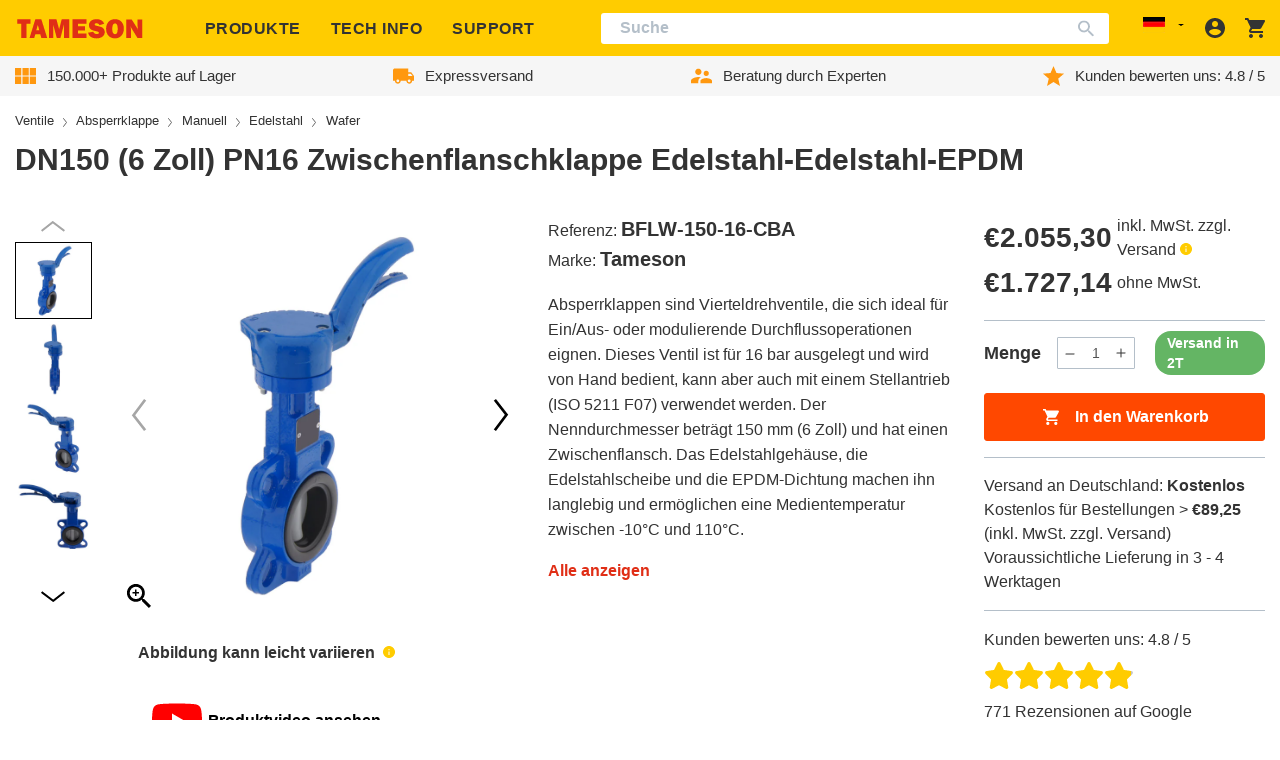

--- FILE ---
content_type: text/css
request_url: https://tameson.de/cdn/shop/t/170/assets/section-main-product.css?v=111727248971813315041735317384
body_size: 307
content:
@media screen and (min-width:1460px){.product__info-wrapper{padding-right:0}}.product-reference-and-brand{margin-bottom:.3rem}@media screen and (min-width:1024px){.product-reference-and-brand{margin-bottom:1.1rem}}.product-reference-and-brand>div:first-child{margin-right:.3125rem}@media screen and (max-width:767px){.product-reference-and-brand__title{font-size:.75rem}}.product-reference-and-brand__item{display:block;font-size:1rem}@media screen and (min-width:768px){.product-reference-and-brand__item{display:inline-block;font-size:1.25rem}}@media screen and (min-width:1024px){.product-short-description .description-anchor{margin-top:1.1rem}.product-short-description .description-anchor:hover{text-decoration:underline}}.product-replacement-info{margin-top:1.1rem}.product-replacement-info__all_mobile{margin-top:0}.product-replacement-info__all_mobile,.product-replacement-info__mobile{display:none;grid-column-end:span 12}@media screen and (max-width:767px){.product-replacement-info__all_mobile,.product-replacement-info__mobile{display:block}}@media screen and (max-width:767px){.product-replacement-info__all_desktop,.product-replacement-info__desktop{display:none}}.product-replacement-info p{font-size:1.125rem}.product-replacement-info__all_desktop p,.product-replacement-info__all_mobile p{color:var(--color-brand-link)}.product-replacement-info a{text-decoration:underline}.is-col-5-xl .product-replacement-info{margin-top:0}.product-replacement-card{border-top:1px solid var(--color-border);border-bottom:1px solid var(--color-border);margin-top:1.1rem;display:flex;align-items:center;padding:10px;transition:border .2s ease-in-out}.product-replacement-card img{object-fit:contain}.product-replacement-card.all_mobile{display:none;grid-column-end:span 12}.product-replacement-card.all_mobile img{width:90px;height:90px}@media screen and (max-width:767px){.product-replacement-card.all_desktop{display:none}.product-replacement-card.all_mobile{display:flex}}.product-replacement-card__details{padding:0 15px}.product-replacement-card__details h5{font-size:14.4px;line-height:1.357}.product-replacement-card__details h5 a{color:var(--color-brand-text)}.product-replacement-card__details .sku{color:#21243d;font-size:14px;line-height:18px;font-family:Arial,sans-serif}.product-replacement-card__details .price{font-size:14px;font-weight:700;color:#ff4800}.product-form{display:block;margin-top:1rem}.product-form__quantity{margin:1rem 0}@media screen and (min-width:768px){.product-form__quantity label{margin-right:var(--element-spacing)}}@media screen and (max-width:767px){.product-form__quantity label{position:absolute!important;overflow:hidden;width:1px;height:1px;margin:-1px;padding:0;border:0;clip:rect(0 0 0 0);word-wrap:normal!important}}.product-form__buttons button{position:relative;overflow:hidden}.product-form__buttons button .icon-cart,.product-form__buttons button .loaded-text{opacity:0;transition:opacity ease-in .5s}.product-form__buttons button .loader-wrapper{position:absolute;transition:opacity ease-out .5s}.product-form__buttons button .loader-wrapper .header__inner-loader{font-size:3px;border-bottom-color:rgba(255,255,255,.2);border-top-color:rgba(255,255,255,.2);border-right-color:rgba(255,255,255,.2);border-left-color:#fff}.product-form__buttons button.loaded .icon-cart,.product-form__buttons button.loaded .loaded-text{opacity:1}.product-form__buttons button.loaded .header__inner-loader{opacity:0}.product-form .badge{margin-left:1.25rem}.product__text{margin-bottom:.5rem}.product__price{margin-bottom:.01875rem}.product__price.product__price--small{margin-bottom:.0625rem;color:var(--color-brand-text-light)}.product__price.product__price--small .price{font-size:1.25rem}@media screen and (min-width:768px){.product__price.product__price--small .price{font-size:1.25rem}}.product__price .price{font-size:1.375rem;font-family:var(--font-medium-family);font-weight:var(--font-medium-weight);font-style:var(--font-medium-style)}@media screen and (min-width:768px){.product__price .price{font-size:1.75rem}}.product__price .price-info{margin-left:.35rem}.product__horizontal-rule{margin:1rem 0;background-color:var(--color-border)}.product__variant-selector{display:block;margin:1rem 0}.product__variant-selector .product-form__input+.product-form__input{margin-top:1rem}.product__variant-selector--select .select{background-color:var(--color-brand-primary);display:flex;align-items:center}.product__variant-selector--select .select .icon{position:absolute;top:50%;transform:translateY(-50%);transform:translateY(-50%) rotate(90deg);right:1rem}.product__variant-selector--buttons .product-form__input{border:none;padding:0;margin:0}.product__variant-selector--buttons .product-form__input legend{padding:0;margin:0 0 .5rem}.product-form__buttons .icon-cart{margin-right:1rem}@media screen and (max-width:767px){.product-summary .footer__reviews{margin:.5rem 0}}.product-summary .footer__reviews>.footer__reviews-holder{font-weight:initial;text-align:left}.product-recommendation-section{margin-top:3rem}.table-responsive{display:block;width:100%;overflow-x:auto;-webkit-overflow-scrolling:touch;-ms-overflow-style:-ms-autohiding-scrollbar}.product-shipping-rates{padding:15px 0 0}@media screen and (min-width:768px){.product-shipping-rates{padding:0}}.product-summary .greyed-out{color:var(--color-brand-text-light)!important}.product-summary .greyed-out .link{color:var(--color-brand-text-light)!important}

--- FILE ---
content_type: text/css
request_url: https://tameson.de/cdn/shop/t/170/assets/component-tooltip.css?v=141832447608142618671735317336
body_size: -422
content:
.tooltip{font-family:var(--font-regular-family);font-weight:var(--font-regular-weight);font-style:var(--font-regular-style);position:relative;display:inline-block;margin-left:.25rem}.tooltip__icon .icon path{fill:var(--color-brand-primary)}.tooltip__icon:hover+.tooltip__popup{display:block}.tooltip__popup{position:absolute;z-index:100;display:none;min-width:170px;padding:.3125rem;left:50%;top:0;transform:translate(-50%,-100%);background-color:rgba(255,243,196,.9);border:1px solid var(--color-brand-primary);border-radius:.125rem;font-size:.875rem;line-height:1.125rem}

--- FILE ---
content_type: text/javascript
request_url: https://tameson.de/cdn/shop/t/170/assets/cart-notification.min.js?v=65174026841437321861764664776
body_size: 1445
content:
import{c as q}from"./availability-lead-time.dbec9711.chunk.js";import{f as E,s as I}from"./serialization.7c48082e.chunk.js";import{t as w,r as H}from"./focus.4cbbc2c8.chunk.js";import"./katex.min.js";import{c as M}from"./@sentry.760a211e.chunk.js";try{let s=typeof window<"u"?window:typeof global<"u"?global:typeof globalThis<"u"?globalThis:typeof self<"u"?self:{},e=new s.Error().stack;e&&(s._sentryDebugIds=s._sentryDebugIds||{},s._sentryDebugIds[e]="de32b075-ea79-4725-9377-a065374796c9",s._sentryDebugIdIdentifier="sentry-dbid-de32b075-ea79-4725-9377-a065374796c9")}catch{}class A extends HTMLElement{constructor(){super(),this.notification=document.getElementById("cart-notification"),this.onBodyClick=this.handleBodyClick.bind(this)}connectedCallback(){this.abortController=new AbortController,this.notification.addEventListener("keyup",e=>e.code==="Escape"&&this.close(),{signal:this.abortController.signal}),this.querySelectorAll('button[type="button"]').forEach(e=>e.addEventListener("click",this.close.bind(this),{signal:this.abortController.signal}))}disconnectedCallback(){this.abortController.abort()}handleShippingCountryChange(e){const t=document.querySelector("form.localization-form");if(t){const i=t.querySelector('[name="country_code"]'),o=t.querySelector('[name="return_to"]');i&&o&&(i.value=e.target.value,o.value="/cart",t.submit())}}handleQuantityChange(e){const{target:t}=e;t.value==="0"&&(t.value=1);const{index:i}=t.dataset,o=t.dataset.product_id,r=["cart-icon-bubble","cart-notification-button","cart-notification-product"],u=this.querySelector(".quantity__button[name=minus]");u.querySelectorAll("span")[1].classList.toggle("hidden",t.value<=1),u.disabled=t.value<=1;const y=this.querySelector(".cart-item__loading");y.classList.remove("hidden");const{leadTimeArray:b,inventoryQuantity:v,inventoryPolicy:h,useUp:c}=JSON.parse(t.closest(".cart-notification-product-table__product").dataset.availabilityLeadTime),{availabilityStatus:p,leadTime:f}=q(b,v,h,t.value,c),l=JSON.stringify({line:i,quantity:t.value,sections:r,sections_url:window.location.pathname,lead_time:f,availability:p});fetch(`${routes.cart_change_url}`,{...E(),body:l,signal:this.abortController.signal}).then(a=>a.text()).then(a=>{var m;const d=JSON.parse(a);this._dispatchUpatedCart(d,(m=d.items.find(n=>n.id===this.productId))==null?void 0:m.quantity),r.forEach(n=>{const S=d.sections[n];if(n==="cart-notification-product"){const g=this.getSectionInnerHTML(S,`#${n}-${o}`),_=this.getSectionInnerHTML(g,".cart-item__total .with-vat"),L=this.getSectionInnerHTML(g,".cart-item__total .excl-vat"),C=this.getSectionInnerHTML(g,".cart-notification__links__cart-total"),T=this.getSectionInnerHTML(g,"cart-delivery-estimation");_&&(this.querySelector(".cart-item__total .with-vat").innerHTML=_),this.querySelector(".cart-notification__links__cart-total").innerHTML=C,this.querySelector(".cart-item__total .excl-vat").innerHTML=L,this.querySelector("cart-delivery-estimation").innerHTML=T}else document.getElementById(n).innerHTML=S})}).catch(a=>{if(a.name!=="AbortError")throw a}).finally(()=>{y.classList.add("hidden")})}open(e=!1){const t="cart-notification--has-error";document.body.style.overflow="hidden",this.notification.addEventListener("click",this.onBodyClick,{signal:this.abortController.signal}),e?this.notification.classList.add(t):this.notification.classList.remove(t),this.notification.classList.add("animate","active"),this.notification.addEventListener("transitionend",()=>{this.notification.focus(),w(this.notification)},{once:!0,signal:this.abortController.signal}),this.querySelector("[data-cart-country]").addEventListener("change",this.handleShippingCountryChange,{signal:this.abortController.signal}),this.querySelector(".cart-notification__links-continue").addEventListener("click",this.close.bind(this),{signal:this.abortController.signal}),this.querySelector("#accessories")&&this.loadProductAccessories(),this.querySelector(".quantity__input").addEventListener("change",this.handleQuantityChange.bind(this),{signal:this.abortController.signal})}_dispatchUpatedCart(e,t){var r;const i=this._getSection(e.sections["cart-notification-product"],`#cart-notification-product-${this.productId}`),o=Number(i.querySelector(".cart-notification__links__cart-total .total").innerText.replace(/\D/g,""));(r=document.getElementById("cart-icon-bubble"))==null||r.dispatchEvent(new CustomEvent("cart-update",{detail:{productId:this.productId,productQuantity:t,cartTotalExclVAT:o}}))}close(){document.getElementById("cart-icon-bubble").dispatchEvent(new CustomEvent("cart-notification-close",{bubbles:!0})),this.notification.classList.remove("active"),this.notification.removeEventListener("click",this.onBodyClick),H(this.activeElement),document.getElementById("cart-notification-product").innerHTML="",document.body.style.overflow="auto"}renderContents(e){this.productId=e.id,this._dispatchUpatedCart(e,e.quantity),this.getSectionsToRender().forEach(t=>{document.getElementById(t.id).innerHTML=this.getSectionInnerHTML(e.sections[t.id],t.selector)}),this.open()}renderQuantityError(e){const t=this.notification.querySelector("[data-cart-notification-error-message]"),i=parseInt(e,10)||0;t.innerText=window.cartStrings.quantityError.replace("[quantity]",i),this.open(!0)}getSectionsToRender(){return[{id:"cart-notification-product",selector:`#cart-notification-product-${this.productId}`},{id:"cart-notification-button"},{id:"cart-icon-bubble"}]}_getSection(e,t=".shopify-section"){return new DOMParser().parseFromString(e,"text/html").querySelector(t)}getSectionInnerHTML(e,t=".shopify-section"){const i=this._getSection(e,t);return i?i.innerHTML:null}handleBodyClick(e){const{target:t}=e;t.getAttribute("id")==="cart-notification"&&this.close()}setActiveElement(e){this.activeElement=e}loadProductAccessories(){const e=document.querySelector("#cart-notification #accessories"),t=document.querySelector(".cart-notification__related-products"),i=e.querySelector("[data-accessories-handles]"),o=i.dataset.accessoriesHandles,r=i.dataset.noProducts,u=parseInt(i==null?void 0:i.dataset.limit,10),y=[...new Set(o.split(","))],b=e.querySelector(".product-accessories__button-container"),v=y.map(h=>fetch(`${window.location.origin}/products/${h}?view=accessories`,{signal:this.abortController.signal}).then(c=>c.ok&&c.text()).then(c=>c));if(o===""){i.style.justifyContent="center",i.innerHTML=`<p>${r}</p>`,t.remove();return}Promise.all(v).then(h=>{const c=h.filter(Boolean).slice(0,u);if(c.length===0){i.style.justifyContent="center",i.innerHTML=`<p>${r}</p>`,t.remove();return}const p=c.map((f,l)=>f.replace("{el.item}",`${l+1}/${c.length}`)).join("");if(p.trim()===""){i.style.justifyContent="center",i.innerHTML=`<p>${r}</p>`,t.remove();return}i.innerHTML=p,i.querySelectorAll('[data-type="add-to-cart-form"]').forEach(f=>{f.addEventListener("submit",l=>{l.preventDefault();const a=l.target,d=l.target.querySelector('[type="submit"]');d.setAttribute("disabled",!0),d.classList.add("loading");const m=JSON.stringify({...JSON.parse(I(a)),sections:[],sections_url:window.location.pathname});fetch(`${routes.cart_add_url}`,{...E("javascript"),body:m,signal:this.abortController.signal}).then(n=>n.json()).catch(n=>{n.name!=="AbortError"&&M(n)}).finally(()=>{window.location.href="/cart"})},{signal:this.abortController.signal})}),b.style.visibility="visible"})}}customElements.get("cart-notification")||customElements.define("cart-notification",A);
//# sourceMappingURL=cart-notification.min.js.map


--- FILE ---
content_type: text/javascript
request_url: https://tameson.de/cdn/shop/t/170/assets/focus.4cbbc2c8.chunk.js
body_size: -242
content:
import"./katex.min.js";try{let e=typeof window<"u"?window:typeof global<"u"?global:typeof globalThis<"u"?globalThis:typeof self<"u"?self:{},o=new e.Error().stack;o&&(e._sentryDebugIds=e._sentryDebugIds||{},e._sentryDebugIds[o]="8913bf40-212d-4900-b194-5654fbec2faf",e._sentryDebugIdIdentifier="sentry-dbid-8913bf40-212d-4900-b194-5654fbec2faf")}catch{}const n={};function u(e){return Array.from(e.querySelectorAll("summary, a[href], button:enabled, [tabindex]:not([tabindex^='-']), [draggable], area, input:not([type=hidden]):enabled, select:enabled, textarea:enabled, object, iframe"))}function f(e=null){document.removeEventListener("focusin",n.focusin),document.removeEventListener("focusout",n.focusout),document.removeEventListener("keydown",n.keydown),e&&e.focus()}function c(e,o=e){const r=u(e),s=r[0],d=r[r.length-1];f(),n.focusin=t=>{t.target!==e&&t.target!==d&&t.target!==s||document.addEventListener("keydown",n.keydown)},n.focusout=()=>{document.removeEventListener("keydown",n.keydown)},n.keydown=t=>{t.code.toUpperCase()==="TAB"&&(t.target===d&&!t.shiftKey&&(t.preventDefault(),s.focus()),(t.target===e||t.target===s)&&t.shiftKey&&(t.preventDefault(),d.focus()))},document.addEventListener("focusout",n.focusout),document.addEventListener("focusin",n.focusin),o.focus()}export{f as r,c as t};
//# sourceMappingURL=focus.4cbbc2c8.chunk.js.map
